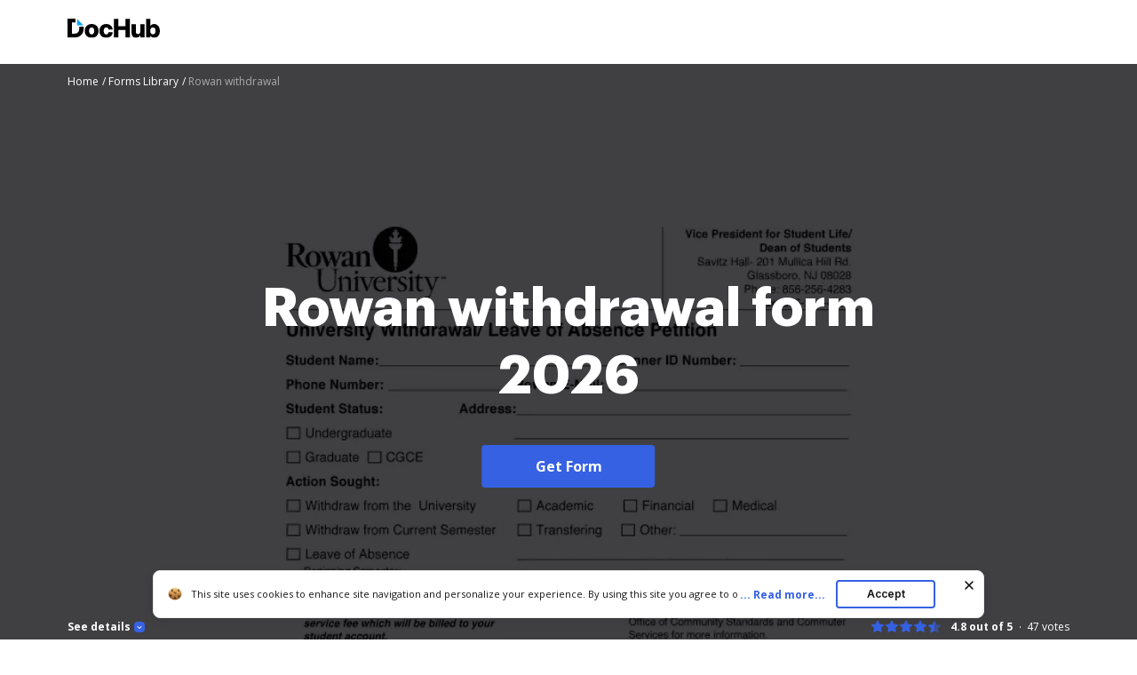

--- FILE ---
content_type: image/svg+xml
request_url: https://cdn.mrkhub.com/dochub-frontend/198/images/_modules/section-footer/pdf-to-jpg.svg
body_size: 630
content:
<svg width="16" height="16" viewBox="0 0 16 16" fill="none" xmlns="http://www.w3.org/2000/svg">
<path fill-rule="evenodd" clip-rule="evenodd" d="M13 0H3C1.34315 0 0 1.34315 0 3V13C0 14.6569 1.34315 16 3 16H13C14.6569 16 16 14.6569 16 13V3C16 1.34315 14.6569 0 13 0ZM2 3C2 2.44772 2.44772 2 3 2H13C13.5523 2 14 2.44772 14 3V10L11.6 8.2C11.2019 7.90141 10.6448 7.941 10.2929 8.29289L9 9.58579L5.70711 6.29289C5.28566 5.87145 4.59146 5.9099 4.21913 6.37531L2 9.14922V3ZM11.0938 10.3204L14 12.5V13C14 13.5523 13.5523 14 13 14H3C2.44772 14 2 13.5523 2 13V12.3508L5.08292 8.49713L8.29289 11.7071C8.68342 12.0976 9.31658 12.0976 9.70711 11.7071L11.0938 10.3204ZM10.5 7C11.3284 7 12 6.32843 12 5.5C12 4.67157 11.3284 4 10.5 4C9.67157 4 9 4.67157 9 5.5C9 6.32843 9.67157 7 10.5 7Z" fill="#3661E3"/>
</svg>


--- FILE ---
content_type: image/svg+xml
request_url: https://cdn.mrkhub.com/dochub-frontend/198/images/_modules/services-reviews/chrome-web-store.svg
body_size: 5717
content:
<svg width="166" height="19" viewBox="0 0 166 19" fill="none" xmlns="http://www.w3.org/2000/svg">
<g clip-path="url(#clip0_132_6844)">
<path d="M13.161 3.90059H8.28525C7.74506 3.90059 7.3101 3.46564 7.3101 2.92545C7.3101 2.38525 7.74506 1.9503 8.28525 1.9503H13.161C13.7012 1.9503 14.1361 2.38525 14.1361 2.92545C14.1361 3.46564 13.7012 3.90059 13.161 3.90059ZM0 0V17.0616C0 17.8684 0.659453 18.5208 1.45921 18.5208H19.987C20.7938 18.5208 21.4462 17.8613 21.4462 17.0616V0H0Z" fill="#EEEEEE"/>
<path d="M10.7266 7.80103C7.4574 7.80103 4.58107 9.49175 2.93243 12.0524V18.5277H7.45039L10.7266 12.8522H18.9768C17.4404 9.84954 14.3255 7.80103 10.7266 7.80103Z" fill="#DB4437"/>
<path d="M2.93248 12.0522C1.99942 13.4974 1.46625 15.2162 1.46625 17.0613C1.46625 17.5594 1.50834 18.0505 1.57849 18.5205H6.70679L2.93248 12.0522Z" fill="#0F9D58"/>
<path d="M19.987 17.0616C19.987 15.5462 19.6222 14.1151 18.9768 12.8523H10.7266L14.0028 18.5278H19.8748C19.9449 18.0507 19.987 17.5597 19.987 17.0616Z" fill="#FFCD40"/>
<path d="M10.7267 12.8523C8.40455 12.8523 6.5174 14.7395 6.5174 17.0616C6.5174 17.5737 6.6086 18.0718 6.77697 18.5208H7.68898C7.47851 18.0788 7.35223 17.5807 7.35223 17.0616C7.35223 15.2025 8.86056 13.6941 10.7197 13.6941C12.5787 13.6941 14.0871 15.2025 14.0871 17.0616C14.0871 17.5877 13.9678 18.0788 13.7503 18.5208H14.6623C14.8307 18.0648 14.9219 17.5737 14.9219 17.0616C14.9359 14.7395 13.0488 12.8523 10.7267 12.8523Z" fill="#F1F1F1"/>
<path d="M10.7266 13.6941C8.86751 13.6941 7.35919 15.2024 7.35919 17.0615C7.35919 17.5877 7.47845 18.0788 7.69593 18.5207H13.7643C13.9748 18.0788 14.101 17.5807 14.101 17.0615C14.094 15.2024 12.5857 13.6941 10.7266 13.6941Z" fill="#4285F4"/>
<path opacity="0.05" d="M0 0V9.2604H21.4462V0H0ZM13.161 3.90059H8.28525C7.74506 3.90059 7.3101 3.46564 7.3101 2.92545C7.3101 2.38525 7.74506 1.9503 8.28525 1.9503H13.161C13.7012 1.9503 14.1361 2.38525 14.1361 2.92545C14.1361 3.46564 13.7012 3.90059 13.161 3.90059Z" fill="#212121"/>
<path opacity="0.02" d="M0 9.14087H21.4462V9.26013H0V9.14087Z" fill="#212121"/>
<path opacity="0.05" d="M0 9.26025H21.4462V9.37952H0V9.26025Z" fill="white"/>
<path opacity="0.02" d="M0 0V0.119263H21.4462V0H0ZM13.161 3.90059H8.28525C7.76611 3.90059 7.34518 3.4937 7.31712 2.98858C7.31712 3.00963 7.3101 3.03068 7.3101 3.05172C7.3101 3.59191 7.74506 4.02687 8.28525 4.02687H13.161C13.7012 4.02687 14.1361 3.59191 14.1361 3.05172C14.1361 3.03068 14.1361 3.00963 14.1291 2.98858C14.1011 3.4937 13.6801 3.90059 13.161 3.90059Z" fill="#212121"/>
<path opacity="0.1" d="M19.987 18.4015H1.45921C0.659453 18.4015 0 17.742 0 16.9423V17.0615C0 17.8683 0.659453 18.5208 1.45921 18.5208H19.987C20.7938 18.5208 21.4462 17.8613 21.4462 17.0615V16.9423C21.4462 17.742 20.7938 18.4015 19.987 18.4015ZM8.28525 1.95025H13.161C13.6801 1.95025 14.1011 2.35715 14.1291 2.86226C14.1291 2.84122 14.1361 2.82017 14.1361 2.79912C14.1361 2.25893 13.7012 1.82397 13.161 1.82397H8.28525C7.74506 1.82397 7.3101 2.25893 7.3101 2.79912C7.3101 2.82017 7.3101 2.84122 7.31712 2.86226C7.34518 2.35715 7.76611 1.95025 8.28525 1.95025Z" fill="#231F20"/>
<path d="M36.7119 14.066C36.0805 13.6872 35.5824 13.168 35.2317 12.5015C34.8809 11.8421 34.6985 11.0984 34.6985 10.2706C34.6985 9.4428 34.8739 8.69916 35.2317 8.0327C35.5824 7.36623 36.0805 6.84708 36.7119 6.47526C37.3433 6.09643 38.0589 5.91403 38.8516 5.91403C39.7426 5.91403 40.4933 6.12449 41.0966 6.53139C41.6999 6.9453 42.1349 7.49251 42.3944 8.18002L41.1527 8.69215C40.9493 8.18704 40.6476 7.80119 40.2407 7.54161C39.8408 7.28204 39.3497 7.14875 38.7815 7.14875C38.2974 7.14875 37.8484 7.28204 37.4275 7.54161C37.0066 7.80119 36.6768 8.173 36.4243 8.64304C36.1717 9.11308 36.0455 9.65326 36.0455 10.2706C36.0455 10.888 36.1717 11.4212 36.4243 11.8982C36.6768 12.3682 37.0136 12.7401 37.4275 12.9996C37.8484 13.2592 38.2974 13.3925 38.7815 13.3925C39.3638 13.3925 39.8619 13.2592 40.2758 12.9926C40.6967 12.726 41.0054 12.3402 41.2088 11.8491L42.4295 12.3612C42.1489 13.0347 41.6999 13.5819 41.0896 14.0028C40.4722 14.4238 39.7216 14.6272 38.8446 14.6272C38.0589 14.6413 37.3503 14.4448 36.7119 14.066ZM43.9238 2.8623H45.2918V6.25779L45.2287 7.38727H45.2918C45.5163 6.96635 45.8741 6.62259 46.3652 6.34197C46.8563 6.06135 47.3894 5.92104 47.9647 5.92104C48.9609 5.92104 49.7256 6.21569 50.2517 6.79798C50.7779 7.38026 51.0375 8.15897 51.0375 9.12009V14.3817H49.6695V9.33055C49.6695 8.59393 49.4801 8.04673 49.1082 7.68894C48.7294 7.33817 48.2453 7.15576 47.642 7.15576C47.2141 7.15576 46.8212 7.28204 46.4564 7.54161C46.0986 7.80119 45.811 8.13091 45.6005 8.53781C45.39 8.9447 45.2848 9.36563 45.2848 9.80761V14.3817H43.9168V2.8623H43.9238ZM52.9948 6.1736H54.2997V7.49251H54.3628C54.5242 7.04352 54.8328 6.6717 55.2959 6.37705C55.7589 6.0824 56.2359 5.93507 56.741 5.93507C57.1129 5.93507 57.4356 5.9912 57.7092 6.09643V7.57669C57.3654 7.40832 56.9796 7.31712 56.5516 7.31712C56.1517 7.31712 55.7869 7.42937 55.4572 7.65386C55.1275 7.87836 54.8609 8.18002 54.6645 8.56587C54.468 8.94471 54.3698 9.35862 54.3698 9.79357V14.3817H53.0018V6.1736H52.9948ZM60.1506 14.059C59.5051 13.6731 59.007 13.147 58.6493 12.4805C58.2915 11.814 58.1091 11.0774 58.1091 10.2776C58.1091 9.47086 58.2915 8.74126 58.6493 8.07479C59.007 7.40832 59.5122 6.88216 60.1506 6.49631C60.796 6.11046 61.5186 5.91403 62.3254 5.91403C63.1321 5.91403 63.8547 6.11046 64.5001 6.49631C65.1456 6.88216 65.6437 7.40832 66.0014 8.07479C66.3592 8.74126 66.5416 9.47788 66.5416 10.2776C66.5416 11.0844 66.3592 11.814 66.0014 12.4805C65.6437 13.147 65.1385 13.6731 64.5001 14.059C63.8547 14.4448 63.1321 14.6413 62.3254 14.6413C61.5186 14.6413 60.796 14.4448 60.1506 14.059ZM63.7355 13.0207C64.1704 12.7681 64.5212 12.4103 64.7808 11.9333C65.0403 11.4633 65.1736 10.909 65.1736 10.2776C65.1736 9.64625 65.0403 9.09203 64.7808 8.62199C64.5142 8.15196 64.1704 7.78715 63.7355 7.5346C63.3005 7.28204 62.8305 7.15576 62.3254 7.15576C61.8202 7.15576 61.3502 7.28204 60.9082 7.5346C60.4663 7.78715 60.1155 8.15196 59.8559 8.62199C59.5893 9.09203 59.463 9.64625 59.463 10.2776C59.463 10.909 59.5963 11.4633 59.8559 11.9333C60.1155 12.4033 60.4663 12.7681 60.9082 13.0207C61.3502 13.2732 61.8202 13.3995 62.3254 13.3995C62.8305 13.3995 63.3005 13.2732 63.7355 13.0207ZM67.9868 6.1736H69.2917V7.38026H69.3548C69.5934 6.95933 69.9441 6.61557 70.4142 6.33496C70.8842 6.05434 71.3823 5.91403 71.9085 5.91403C72.5118 5.91403 73.0309 6.06135 73.4799 6.34899C73.9219 6.63662 74.2446 7.02247 74.434 7.50654C74.7217 7.02247 75.1075 6.63662 75.5846 6.34899C76.0616 6.06135 76.6158 5.91403 77.2472 5.91403C78.1943 5.91403 78.9029 6.20166 79.3799 6.77693C79.857 7.3522 80.0955 8.13091 80.0955 9.12009V14.3817H78.7415V9.33055C78.7415 8.56587 78.5872 8.01866 78.2715 7.67491C77.9558 7.33115 77.4998 7.16278 76.8894 7.16278C76.4825 7.16278 76.1107 7.28204 75.781 7.51355C75.4513 7.75208 75.1917 8.06777 75.0023 8.46064C74.8129 8.86052 74.7217 9.28846 74.7217 9.74447V14.3747H73.3536V9.33757C73.3536 8.56587 73.1993 8.00463 72.8906 7.66789C72.5819 7.32413 72.1259 7.15576 71.5226 7.15576C71.1157 7.15576 70.7439 7.27503 70.4142 7.52057C70.0844 7.75909 69.8249 8.0818 69.6355 8.4887C69.446 8.88858 69.3548 9.32354 69.3548 9.78656V14.3817H67.9868V6.1736ZM83.6102 14.073C82.9859 13.6942 82.5018 13.182 82.151 12.5226C81.8003 11.8631 81.6249 11.1195 81.6249 10.2917C81.6249 9.49893 81.7862 8.76932 82.116 8.10285C82.4457 7.43638 82.9087 6.91022 83.505 6.51034C84.1083 6.11046 84.8029 5.91403 85.5956 5.91403C86.4024 5.91403 87.0969 6.09643 87.6862 6.45422C88.2755 6.81201 88.7315 7.3101 89.0472 7.94149C89.3629 8.57289 89.5243 9.29548 89.5243 10.1163C89.5243 10.2776 89.5102 10.4179 89.4752 10.5372H82.9929C83.028 11.1616 83.1753 11.6877 83.4419 12.1157C83.7085 12.5436 84.0522 12.8663 84.4661 13.0838C84.88 13.3013 85.308 13.4065 85.764 13.4065C86.8163 13.4065 87.6231 12.9155 88.1913 11.9263L89.3489 12.4875C88.9981 13.154 88.514 13.6801 87.9107 14.066C87.3074 14.4518 86.5708 14.6483 85.7149 14.6483C84.9292 14.6413 84.2276 14.4518 83.6102 14.073ZM88.0791 9.40772C88.058 9.06397 87.9598 8.72021 87.7915 8.37645C87.6231 8.0327 87.3495 7.74506 86.9777 7.50654C86.6058 7.26801 86.1428 7.15576 85.5886 7.15576C84.9432 7.15576 84.403 7.35921 83.954 7.77312C83.512 8.18704 83.2174 8.72723 83.0771 9.40772H88.0791ZM93.951 6.1736H95.3541L97.3184 12.6559H97.3325L99.395 6.1736H100.812L102.889 12.6418H102.903L104.846 6.1736H106.228L103.569 14.3817H102.187L100.061 7.83626L97.9569 14.3817H96.5888L93.951 6.1736ZM108.733 14.073C108.108 13.6942 107.624 13.182 107.273 12.5226C106.923 11.8631 106.747 11.1195 106.747 10.2917C106.747 9.49893 106.909 8.76932 107.238 8.10285C107.568 7.43638 108.031 6.91022 108.627 6.51034C109.231 6.11046 109.925 5.91403 110.718 5.91403C111.525 5.91403 112.219 6.09643 112.809 6.45422C113.398 6.81201 113.854 7.3101 114.17 7.94149C114.485 8.57289 114.647 9.29548 114.647 10.1163C114.647 10.2776 114.633 10.4179 114.598 10.5372H108.115C108.15 11.1616 108.298 11.6877 108.564 12.1157C108.831 12.5436 109.175 12.8663 109.588 13.0838C110.002 13.3013 110.43 13.4065 110.886 13.4065C111.939 13.4065 112.745 12.9155 113.314 11.9263L114.471 12.4875C114.12 13.154 113.636 13.6801 113.033 14.066C112.43 14.4518 111.693 14.6483 110.837 14.6483C110.059 14.6413 109.357 14.4518 108.733 14.073ZM113.208 9.40772C113.187 9.06397 113.089 8.72021 112.921 8.37645C112.752 8.0327 112.479 7.74506 112.107 7.50654C111.735 7.26801 111.272 7.15576 110.718 7.15576C110.073 7.15576 109.532 7.35921 109.083 7.77312C108.641 8.18704 108.347 8.72723 108.206 9.40772H113.208ZM118.737 14.2133C118.239 13.9327 117.867 13.5819 117.621 13.175H117.558V14.3817H116.246V2.8623H117.614V6.25779L117.551 7.4013H117.614C117.86 6.98038 118.232 6.6296 118.73 6.34899C119.228 6.06837 119.789 5.92104 120.413 5.92104C121.143 5.92104 121.809 6.11046 122.406 6.48228C123.009 6.86111 123.479 7.38026 123.823 8.03971C124.167 8.70618 124.335 9.44982 124.335 10.2776C124.335 11.1125 124.167 11.8631 123.823 12.5226C123.479 13.182 123.009 13.7012 122.406 14.073C121.802 14.4518 121.143 14.6342 120.413 14.6342C119.796 14.6413 119.235 14.4939 118.737 14.2133ZM121.592 13.0137C122.013 12.7541 122.343 12.3893 122.595 11.9122C122.848 11.4352 122.974 10.888 122.974 10.2776C122.974 9.6673 122.848 9.12009 122.595 8.64304C122.343 8.16599 122.006 7.80119 121.592 7.54161C121.171 7.28204 120.729 7.15576 120.259 7.15576C119.789 7.15576 119.34 7.28204 118.926 7.54161C118.505 7.80119 118.175 8.16599 117.93 8.63602C117.684 9.10606 117.558 9.65327 117.558 10.2776C117.558 10.902 117.684 11.4492 117.93 11.9193C118.175 12.3893 118.512 12.7541 118.926 13.0137C119.347 13.2732 119.789 13.3995 120.259 13.3995C120.729 13.3995 121.171 13.2732 121.592 13.0137ZM130.326 14.0169C129.737 13.603 129.316 13.0768 129.07 12.4314L130.291 11.8842C130.495 12.3753 130.796 12.7611 131.203 13.0277C131.603 13.2943 132.045 13.4276 132.529 13.4276C133.041 13.4276 133.483 13.3223 133.848 13.1119C134.213 12.9014 134.395 12.6068 134.395 12.2209C134.395 11.8772 134.248 11.6036 133.96 11.3931C133.673 11.1826 133.217 11.0072 132.592 10.8529L131.596 10.5933C130.944 10.432 130.403 10.1584 129.989 9.77253C129.568 9.38668 129.365 8.88858 129.365 8.27824C129.365 7.8082 129.505 7.38727 129.793 7.02949C130.081 6.6717 130.452 6.39108 130.929 6.20166C131.4 6.00523 131.912 5.91403 132.459 5.91403C133.174 5.91403 133.82 6.06837 134.381 6.38406C134.942 6.69274 135.342 7.1277 135.581 7.68894L134.388 8.23614C134.023 7.50654 133.378 7.14173 132.445 7.14173C131.996 7.14173 131.603 7.24696 131.259 7.45743C130.922 7.66789 130.754 7.93448 130.754 8.25017C130.754 8.55184 130.873 8.79738 131.105 8.97978C131.343 9.1692 131.694 9.32354 132.164 9.43579L133.357 9.74447C134.164 9.94791 134.767 10.2496 135.174 10.6565C135.581 11.0564 135.784 11.5474 135.784 12.1297C135.784 12.6348 135.637 13.0768 135.349 13.4556C135.062 13.8345 134.669 14.1291 134.178 14.3326C133.687 14.536 133.139 14.6413 132.536 14.6413C131.645 14.6413 130.915 14.4308 130.326 14.0169ZM139.439 14.3466C139.152 14.2414 138.913 14.094 138.724 13.9116C138.506 13.7082 138.345 13.4697 138.24 13.2031C138.134 12.9365 138.078 12.6068 138.078 12.2209V7.40832H136.647V6.1736H138.078V3.8585H139.446V6.1736H141.439V7.41533H139.446V11.8912C139.446 12.3402 139.53 12.6769 139.706 12.8874C139.909 13.1259 140.204 13.2382 140.59 13.2382C140.898 13.2382 141.2 13.147 141.488 12.9646V14.2975C141.326 14.3747 141.165 14.4238 140.997 14.4589C140.828 14.4939 140.618 14.508 140.358 14.508C140.029 14.508 139.72 14.4589 139.439 14.3466ZM144.371 14.059C143.726 13.6731 143.228 13.147 142.87 12.4805C142.512 11.814 142.33 11.0774 142.33 10.2776C142.33 9.47086 142.512 8.74126 142.87 8.07479C143.228 7.40832 143.733 6.88216 144.371 6.49631C145.017 6.11046 145.739 5.91403 146.546 5.91403C147.353 5.91403 148.075 6.11046 148.721 6.49631C149.366 6.88216 149.864 7.40832 150.222 8.07479C150.58 8.74126 150.762 9.47788 150.762 10.2776C150.762 11.0844 150.58 11.814 150.222 12.4805C149.864 13.147 149.359 13.6731 148.721 14.059C148.075 14.4448 147.353 14.6413 146.546 14.6413C145.732 14.6413 145.01 14.4448 144.371 14.059ZM147.949 13.0207C148.384 12.7681 148.735 12.4103 148.994 11.9333C149.254 11.4633 149.387 10.909 149.387 10.2776C149.387 9.64625 149.254 9.09203 148.994 8.62199C148.728 8.15196 148.384 7.78715 147.949 7.5346C147.514 7.28204 147.044 7.15576 146.539 7.15576C146.034 7.15576 145.564 7.28204 145.122 7.5346C144.68 7.78715 144.329 8.15196 144.069 8.62199C143.803 9.09203 143.677 9.64625 143.677 10.2776C143.677 10.909 143.81 11.4633 144.069 11.9333C144.329 12.4033 144.68 12.7681 145.122 13.0207C145.564 13.2732 146.034 13.3995 146.539 13.3995C147.044 13.3995 147.514 13.2732 147.949 13.0207ZM152.186 6.1736H153.491V7.49251H153.554C153.716 7.04352 154.024 6.6717 154.487 6.37705C154.95 6.0824 155.427 5.93507 155.933 5.93507C156.304 5.93507 156.627 5.9912 156.901 6.09643V7.57669C156.557 7.40832 156.171 7.31712 155.743 7.31712C155.343 7.31712 154.978 7.42937 154.649 7.65386C154.319 7.87836 154.052 8.18002 153.856 8.56587C153.66 8.94471 153.561 9.35862 153.561 9.79357V14.3817H152.193V6.1736H152.186ZM159.279 14.073C158.655 13.6942 158.171 13.182 157.82 12.5226C157.469 11.8631 157.294 11.1195 157.294 10.2917C157.294 9.49893 157.455 8.76932 157.785 8.10285C158.114 7.43638 158.577 6.91022 159.174 6.51034C159.777 6.11046 160.472 5.91403 161.264 5.91403C162.071 5.91403 162.766 6.09643 163.355 6.45422C163.944 6.81201 164.4 7.3101 164.716 7.94149C165.032 8.57289 165.193 9.29548 165.193 10.1163C165.193 10.2776 165.179 10.4179 165.144 10.5372H158.662C158.697 11.1616 158.844 11.6877 159.111 12.1157C159.377 12.5436 159.721 12.8663 160.135 13.0838C160.549 13.3013 160.977 13.4065 161.433 13.4065C162.485 13.4065 163.292 12.9155 163.86 11.9263L165.018 12.4875C164.667 13.154 164.183 13.6801 163.579 14.066C162.976 14.4518 162.239 14.6483 161.384 14.6483C160.605 14.6413 159.903 14.4518 159.279 14.073ZM163.755 9.40772C163.734 9.06397 163.636 8.72021 163.467 8.37645C163.299 8.0327 163.025 7.74506 162.653 7.50654C162.282 7.26801 161.819 7.15576 161.264 7.15576C160.619 7.15576 160.079 7.35921 159.63 7.77312C159.188 8.18704 158.893 8.72723 158.753 9.40772H163.755Z" fill="#5F6368"/>
</g>
<defs>
<clipPath id="clip0_132_6844">
<rect width="165.2" height="18.5278" fill="white"/>
</clipPath>
</defs>
</svg>


--- FILE ---
content_type: text/plain
request_url: https://www.dochub.com/mtrcs/g/collect?v=2&tid=G-DESM002YVE&gtm=45je61r1v882947858za20gzb866772548zd866772548&_p=1769745728370&gcs=G111&gcd=13t3t3t3t5l1&npa=0&dma=0&cid=1556077637.1769745731&ecid=130175163&ul=en-us%40posix&sr=1280x720&frm=0&pscdl=noapi&_fplc=0&ur=US-OH&_eu=AAgAAGQ&sst.rnd=245143050.1769745729&sst.tft=1769745728370&sst.syn=1&sst.lpc=161513769&sst.navt=n&sst.ude=0&sst.sw_exp=1&_s=2&tag_exp=103116026~103200004~104527906~104528500~104684208~104684211~115938466~115938468~116185181~116185182~116988316~117041588&dl=https%3A%2F%2Fwww.dochub.com%2Ffillable-form%2F43681-rowan-withdrawal-form&sid=1769745730&sct=1&seg=0&dt=Rowan%20withdrawal%3A%20Fill%20out%20%26%20sign%20online%20%7C%20DocHub&_tu=DA&en=form_page&_c=1&ep.exp_guest_id=202ae018ce.1769745728&ep.user_agent=Mozilla%2F5.0%20(Macintosh%3B%20Intel%20Mac%20OS%20X%2010_15_7)%20AppleWebKit%2F537.36%20(KHTML%2C%20like%20Gecko)%20Chrome%2F131.0.0.0%20Safari%2F537.36%3B%20ClaudeBot%2F1.0%3B%20%2Bclaudebot%40anthropic.com)&ep.server_source=false&_et=21&tfd=3181&richsstsse
body_size: -676
content:
event: message
data: {"send_pixel":["https://analytics.google.com/g/s/collect?dma=0&npa=0&gcs=G111&gcd=13t3t3t3t5l1&gtm=45j91e61s0v882947858z99235464744za20gzb866772548zd866772548&tag_exp=103116026~103200004~104527906~104528500~104684208~104684211~115938466~115938468~116185181~116185182~116988316~117041588~117227944&_is_sw=0&_tu=DA&_gsid=DESM002YVEIamMtc8Hhy7-zND5MLNssw"],"options":{}}

event: message
data: {"response":{"status_code":200,"body":""}}



--- FILE ---
content_type: text/plain
request_url: https://www.dochub.com/mtrcs/g/collect?v=2&tid=G-DESM002YVE&gtm=45je61r1v882947858z8866772548za20gzb866772548zd866772548&_p=1769745728370&gcs=G111&gcd=13t3t3t3t5l1&npa=0&dma=0&cid=1556077637.1769745731&ecid=130175163&ul=en-us%40posix&sr=1280x720&_fplc=0&ur=US-OH&frm=0&pscdl=noapi&_eu=AgAAAGA&sst.rnd=245143050.1769745729&sst.tft=1769745728370&sst.lpc=161513769&sst.navt=n&sst.ude=0&sst.sw_exp=1&_s=1&tag_exp=103116026~103200004~104527906~104528500~104684208~104684211~115938466~115938468~116185181~116185182~116988316~117041588&dl=https%3A%2F%2Fwww.dochub.com%2Ffillable-form%2F43681-rowan-withdrawal-form&sid=1769745730&sct=1&seg=0&dt=Rowan%20withdrawal%3A%20Fill%20out%20%26%20sign%20online%20%7C%20DocHub&_tu=DA&en=page_view&_fv=1&_nsi=1&_ss=1&ep.exp_guest_id=202ae018ce.1769745728&ep.user_agent=Mozilla%2F5.0%20(Macintosh%3B%20Intel%20Mac%20OS%20X%2010_15_7)%20AppleWebKit%2F537.36%20(KHTML%2C%20like%20Gecko)%20Chrome%2F131.0.0.0%20Safari%2F537.36%3B%20ClaudeBot%2F1.0%3B%20%2Bclaudebot%40anthropic.com)&ep.server_source=false&tfd=3157&richsstsse
body_size: -74
content:
event: message
data: {"send_pixel":["https://analytics.google.com/g/s/collect?dma=0&npa=0&gcs=G111&gcd=13t3t3t3t5l1&gtm=45j91e61s0v882947858z8866772548z99235464744za20gzb866772548zd866772548&tag_exp=103116026~103200004~104527906~104528500~104684208~104684211~115938466~115938468~116185181~116185182~116988316~117041588~117227944&_is_sw=0&_tu=DA&_gsid=DESM002YVErxT6-kXwl3HLTfFBitGORg"],"options":{}}

event: message
data: {"send_pixel":["https://stats.g.doubleclick.net/g/collect?v=2&dma=0&npa=0&gcs=G111&gcd=13t3t3t3t5l1&tid=G-DESM002YVE&cid=1556077637.1769745731&gtm=45j91e61s0v882947858z8866772548z99235464744za20gzb866772548zd866772548&tag_exp=103116026~103200004~104527906~104528500~104684208~104684211~115938466~115938468~116185181~116185182~116988316~117041588~117227944&_is_sw=0&_tu=DA&aip=1"],"options":{}}

event: message
data: {"send_pixel":["${transport_url}/_/set_cookie?val=ksPqS08zfF2%2FXcXbrlgXUWJvS7aFbu8%2BRoGtsWkujhGGlEZ%2FCjHk0uqgt2%2Fjkk%2B75sRCNN43WeE3LCnkRYAIUiZ2HCobF4iH9MPK3ICMS3%2BtuEXvfX9jjCsqemlV1BylZuJoHUYp22xfseM0yE8s22nP4RBwmB8D5uPac1pDND4VMMJtP06ucqHNquLik0XGJeO5%2FHs%3D&path=${encoded_path}"]}

event: message
data: {"send_pixel":["https://c.bing.com/c.gif?Red3=BACID_350519&vid=979cf6cf126342a9ab469c0d10ce4d6d"]}

event: message
data: {"response":{"status_code":200,"body":""}}

